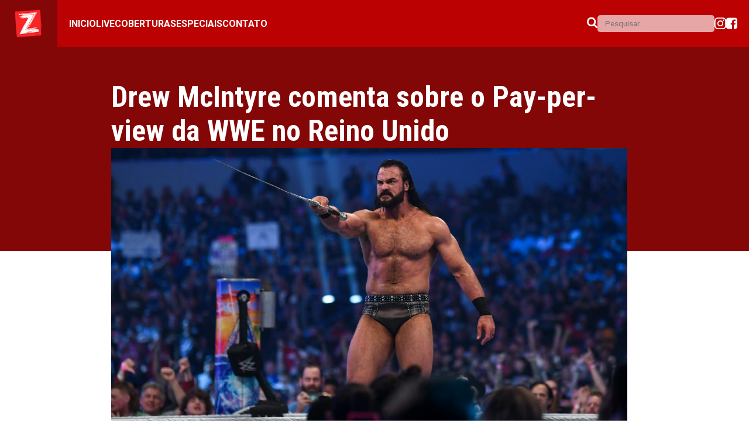

--- FILE ---
content_type: text/html; charset=UTF-8
request_url: https://www.zonadowrestling.com/2022/05/drew-mcintyre-comenta-sobre-o-pay-per.html
body_size: 9935
content:
<!DOCTYPE html>
<html lang='pt-BR' xmlns='http://www.w3.org/1999/xhtml' xmlns:b='http://www.google.com/2005/gml/b' xmlns:data='http://www.google.com/2005/gml/data' xmlns:expr='http://www.google.com/2005/gml/expr'>
<head>
<meta charset='UTF-8'/>
<meta content='IE=edge' http-equiv='X-UA-Compatible'/>
<meta content='width=device-width, initial-scale=1' name='viewport'/>
<title>Drew McIntyre comenta sobre o Pay-per-view da WWE no Reino Unido - Zona WWE | Tudo sobre WWE</title>
<meta content='width=device-width, initial-scale=1.0, user-scalable=no' name='viewport'/>
<meta content='Drew McIntyre comenta sobre o Pay-per-view da WWE no Reino Unido' name='title'/>
<meta content='A   WWE   anunciou no mês passado que iria realizar um evento PPV ao vivo no Principality Stadium em Cardiff, País de Gales, no dia 3 de set...' name='description'/>
<meta content='website' property='og:type'/>
<meta content='https://www.zonadowrestling.com/2022/05/drew-mcintyre-comenta-sobre-o-pay-per.html' property='og:url'/>
<meta content='Drew McIntyre comenta sobre o Pay-per-view da WWE no Reino Unido' property='og:title'/>
<meta content='A   WWE   anunciou no mês passado que iria realizar um evento PPV ao vivo no Principality Stadium em Cardiff, País de Gales, no dia 3 de set...' property='og:description'/>
<meta content='https://blogger.googleusercontent.com/img/b/R29vZ2xl/AVvXsEitXbSiZtvjU93zlBGgOoO0zfi_DICKAYHMpdUMQ6IjbRQlKhZXgE9925alJUHSBMW8XPyF7F3verDmg8TqTN-YeeSY6mnc-toP9FK2BkBekQFC2ihXLt0yBlIk9oqDvUm6zxKq4Qk2oT37RhZhEFfqDSSdvR0IMFB5YQ3y32Fs_rzPs1_FRfRs38hm/s16000/DREW%20MCINTYRE%20MANIA%2038.jpg' property='og:image'/>
<meta content='summary_large_image' property='twitter:card'/>
<meta content='https://www.zonadowrestling.com/2022/05/drew-mcintyre-comenta-sobre-o-pay-per.html' property='twitter:url'/>
<meta content='Drew McIntyre comenta sobre o Pay-per-view da WWE no Reino Unido' property='twitter:title'/>
<meta content='A   WWE   anunciou no mês passado que iria realizar um evento PPV ao vivo no Principality Stadium em Cardiff, País de Gales, no dia 3 de set...' property='twitter:description'/>
<meta content='https://blogger.googleusercontent.com/img/b/R29vZ2xl/AVvXsEitXbSiZtvjU93zlBGgOoO0zfi_DICKAYHMpdUMQ6IjbRQlKhZXgE9925alJUHSBMW8XPyF7F3verDmg8TqTN-YeeSY6mnc-toP9FK2BkBekQFC2ihXLt0yBlIk9oqDvUm6zxKq4Qk2oT37RhZhEFfqDSSdvR0IMFB5YQ3y32Fs_rzPs1_FRfRs38hm/s16000/DREW%20MCINTYRE%20MANIA%2038.jpg' property='twitter:image'/>
<!-- Font -->
<link href='https://fonts.googleapis.com' rel='preconnect'/>
<link crossorigin='' href='https://fonts.gstatic.com' rel='preconnect'/>
<link href='https://fonts.googleapis.com/css2?family=Roboto+Condensed:wght@400;700&family=Roboto:wght@100;300;400;700;900&display=swap' rel='stylesheet'/>
<script src='//code.jquery.com/jquery-2.1.4.min.js'></script>
<style id='page-skin-1' type='text/css'><!--

--></style>
<style>
     /*<![CDATA[*/

		  
        
      :root {
      --align_padding: 20px;
      --main_color: #bb0101;
      --secondary_color:#830707;
      --main_font: "Roboto", sans-serif;
      --secondary_font: "Roboto Condensed", sans-serif;
      }

* {
    margin: 0;
    padding: 0;
    box-sizing: border-box;
}

body {
    font-family: var(--main_font);
    background-color: #222;
	color: #EEE
}

a {
    color: #FFF;
    text-decoration: none;
}

h1, h2, h3, h4, h5, h6 {
	font-family: var(--secondary_font);
}

img {
    display: block;
}

button {
all:unset;
}

.icon {
    display: inline-block;
    width: 1em;
    height: 1em;
    stroke-width: 0;
    stroke: currentColor;
    fill: currentColor;
  }

.icon-search1 {
    width: 0.9287109375em;
}
.icon-facebook-square {
    width: 0.857421875em;
}

.site_align {
    width: 95%;
    max-width: 1200px;
	margin: auto;
	overflow:hidden;
	clear:both;
}


.header {
    width: 100%;
    height: 80px;
    display: flex;
    align-items: center;
    overflow: hidden;
    background-color: var(--main_color);
}

.logo_wrapper {
    background-color: var(--secondary_color);
    padding: 10px 25px;
    flex-shrink: 0;
    height: 100%;
    margin-right: var(--align_padding);
}

.logo_wrapper img, .logo_wrapper h1 {
    height: 100%;
}

.nav_items {
    display: flex;
    gap: 20px;
}

.nav_items li {
    list-style: none;
    text-transform: uppercase;
    font-weight: bold;
}

.nav_right {
    display: flex;
    gap: 8px;
    align-items: center;
    margin-left: auto;
    padding-right: var(--align_padding)
}

.search_form {
    display: flex;
    gap: 5px;
    align-items: center;
}

.search_input {
    border: 0;
    outline: none;
    font-family: var(--main_font);
    background-color: rgb(255 255 255 / 65%);
    padding: 7px 10px;
    display: inline-block;
    width: 200px;
    border-radius: 5px;
}

.nav_right_icon {
    color: #FFF;
}

.search, .social_btns, .social_btns a {
    display: flex;
    align-items: center;
    gap:8px
}

.mask {
    position: fixed;
    background-color: rgb(0 0 0 / 83%);
    top:0;
    left:0;
    bottom:0;
    right:0;
    width: 100%;
    height: 100%;
    visibility: hidden;
    opacity: 0;
}

.mask_active {
    visibility: visible;
    opacity: 1;
}

.nav_mobile {
    width: 300px;
    max-width: 90%;
    height: 100%;
    position: fixed;
    left:0;
    top:0;
    bottom:0;
    background-color: var(--main_color);
    z-index:10;
    padding: 20px;
    display: flex;
    flex-direction: column;
    gap: 25px;
    visibility: hidden;
    left: -999;
}

.nav_mobile_show {
    left: 0;
    visibility: visible;
}

.close_nav_mobile_btn {
    text-align: right;
    font-size: 20px;
margin-bottom: -30px;
}

ul.nav_mobile_items li {
    list-style: none;
    font-weight: bold;
    text-transform: uppercase;
    font-size: 20px
}
ul.nav_mobile_items {
    display: flex;
    flex-direction: column;
    gap: 20px;
}

.nav_mobile_social_btns {
    display: flex;
    align-items: center;
    gap: 6px;
}

.nav_mobile .search_form {
    display: flex;
    flex-flow: column-reverse;
    flex-direction: row-reverse;
    justify-content: flex-end;
    gap: 10px;
    align-items: center;
}

.show_only_in_mobile {
    display: none;
}

.main_wrapper {
    display: flex;
    justify-content: space-between;
margin:50px auto;
}

.main {
    width: 70%;
    overflow: hidden;
flex-shrink: 0;
}

.older-posts-links a {
    color: #787878;
}
.older-posts-links {
    text-align: right;
    font-size: 25px;
    font-style: italic;
    font-weight: bold;
margin-top: 30px;
}

.image-footer {
width: 100%;height:auto;
}

.footer {
	margin-top: 50px;
}

.statusmsg a {
    display: none;
}
.statusmsg {
    margin-bottom: 50px;
}

.sidebar_wrapper {
width: 28%;
    overflow: hidden;
}

div#sidebar {
    display: flex;
    flex-direction: column;
    gap: 30px;
}


.widget h2.title {
    color: #787878;
    font-weight: 600;
    font-style: italic;
    margin-bottom: 15px;
    text-transform: uppercase;
}

@media (max-width: 1024px){
    .hide_in_mobile {
        display: none;
    }

    .show_only_in_mobile {
        display: block;
    }
}
  

	/*]]>*/
   </style>
<style>
            /*<![CDATA[*/
            .posts {
                display: flex;
                flex-direction: column;
                gap: 25px;
            }

            .article {
                display: flex;
                gap: 20px;
            }

            .post_image {
                aspect-ratio: 16/9;
                width: 42%;
                object-fit: cover;
                flex-shrink: 0;
                border-radius: 7px;
                overflow: hidden;
            }

            .post_image img {
                width: 100%;
            }

            .post_content {
                display: flex;
                flex-direction: column;
                gap: 15px;
                padding: 7px 0;
            }

            .post_content p {
                line-height: 23px;
                font-size: 15px;
            }

            .post_content h2 {
                font-size: 26px;
            }

            @media (max-width: 1024px) {
                .main_wrapper {
                    flex-wrap: wrap;
gap: 50px
                }

                .main {
                    width: 100%;
                }

.sidebar_wrapper{
width:100%;
}
            }

            @media (max-width: 600px) {
                .article {
                    flex-wrap: wrap;
                    gap: 7px;
                }

                .post_image {
                    width: 100%;
                }
            }

            /*]]>*/
        </style>
<style>
      /*<![CDATA[*/
.main_wrapper {
max-width: 900px;
}

.main {
	width: 100%;
    position: relative;
z-index:5;
}

.post_title {
	font-size: 50px;
color:#FFF;
}

.post_body img {
max-width: 100%
}

.post_body iframe {
max-width: 100%;
}

.post_body img:first-of-type {
	width: 100%;
height:auto;
}

.post_body {
    font-size: 18px;
    line-height: 29px;
}

div#related-posts > div > div {
    width: 33.3%;
    display: block;
    padding: 0 15px;
}

div#related-posts > div > div:first-of-type {
padding-left:0;
}

div#related-posts > div > div:last-of-type {
padding-right:0;
}

div#related-posts > div {
    display: flex;
}

#related-posts #titles {
    color: #000;
    font-size: 19px;
    font-weight: bold;
    margin-top: 10px;
    line-height: 26px;
}

div#related-posts img {
    aspect-ratio: 16/9;
    object-fit: cover;
    width: 100%;
}

@media (max-width: 600px) {
  div#related-posts > div > div {
		width:100%;padding:0;
 }

div#related-posts a {
width:100%;
}

div#related-posts > div {
    flex-direction: column;
    gap: 20px;
}
}

@media (max-width:1024px){
.post_title {
	font-size: 30px;
}
}


            /*]]>*/
    </style>
<style>
      .background_single_post {
	width: 100%;
          min-height: 350px;
background-color: var(--secondary_color);
position:absolute;
}

body {
	color:#111;
	background:#FFF;
}

      </style>
<link href='https://www.blogger.com/dyn-css/authorization.css?targetBlogID=1146922692872188839&amp;zx=f1142c11-03e4-4b84-a634-c37b7ac46e29' media='none' onload='if(media!=&#39;all&#39;)media=&#39;all&#39;' rel='stylesheet'/><noscript><link href='https://www.blogger.com/dyn-css/authorization.css?targetBlogID=1146922692872188839&amp;zx=f1142c11-03e4-4b84-a634-c37b7ac46e29' rel='stylesheet'/></noscript>
<meta name='google-adsense-platform-account' content='ca-host-pub-1556223355139109'/>
<meta name='google-adsense-platform-domain' content='blogspot.com'/>

<!-- data-ad-client=ca-pub-4110738102426811 -->

</head>
<body>
<div class='mask'></div>
<header class='header'>
<div class='logo_wrapper'>
<h1>
<a href='https://www.zonadowrestling.com/'>
<img alt='Zona WWE' src='https://blogger.googleusercontent.com/img/b/R29vZ2xl/AVvXsEi9mmOg_mVKIXGwOe9zcpT13WkEan6Uo_8bCESL1XEet0DYYdJ3nwq2bPXDnRY7gsQp3Oa0T6bpKeMbzYYGHZNDx_EJiqTxi-CLtTEvpmdYmPDXxjFKl4aCJqFpX-4DvKeWM2eS8etkjbRn2mD0gCeFpwk4GzgzS_2zdTFjTJamggTnI03jKfqvBgNmz-M/s81/z.png'/>
</a>
</h1>
</div>
<nav class='nav hide_in_mobile'>
<ul class='nav_items'>
<li><a href='https://www.zonadowrestling.com/'>Inicio</a></li>
<li><a href="https://www.zonadowrestling.com/p/tv-w24hrs.html">Live</a></li>
<li><a href="https://www.zonadowrestling.com/search/label/Coberturas">Coberturas</a></li>
<li><a href="https://www.zonadowrestling.com/search/label/Pay-Per-Views">Especiais</a></li>
<li><a href='#'>Contato</a></li>
</ul>
</nav>
<div class='open_nav_mobile show_only_in_mobile'>
<svg class='icon icon-bars1 nav_right_icon' style='font-size: 25px;'>
<use xlink:href='#icon-bars1'>
<symbol id='icon-bars1' viewBox='0 0 86 100'>
<path d='M85.714 75v7.143c0 1.953-1.618 3.571-3.571 3.571h-78.571c-1.953 0-3.571-1.618-3.571-3.571v-7.143c0-1.953 1.618-3.571 3.571-3.571h78.571c1.953 0 3.571 1.618 3.571 3.571zM85.714 46.429v7.143c0 1.953-1.618 3.571-3.571 3.571h-78.571c-1.953 0-3.571-1.618-3.571-3.571v-7.143c0-1.953 1.618-3.571 3.571-3.571h78.571c1.953 0 3.571 1.618 3.571 3.571zM85.714 17.857v7.143c0 1.953-1.618 3.571-3.571 3.571h-78.571c-1.953 0-3.571-1.618-3.571-3.571v-7.143c0-1.953 1.618-3.571 3.571-3.571h78.571c1.953 0 3.571 1.618 3.571 3.571z'></path>
</symbol>
</use>
</svg>
</div>
<div class='nav_right'>
<div class='search hide_in_mobile'>
<form action='/search' class='search_form' id='pesquisar' method='get'>
<label>
<button type='submit'>
<svg class='icon icon-search1 nav_right_icon' style='font-size: 20px;cursor:pointer'>
<use xlink:href='#icon-search1'>
<symbol id='icon-search1' viewBox='0 0 93 100'>
<path d='M64.286 46.429c0-13.783-11.217-25-25-25s-25 11.217-25 25 11.217 25 25 25 25-11.217 25-25zM92.857 92.857c0 3.906-3.237 7.143-7.143 7.143-1.897 0-3.739-0.781-5.022-2.121l-19.141-19.085c-6.529 4.52-14.342 6.92-22.266 6.92-21.708 0-39.286-17.578-39.286-39.286s17.578-39.286 39.286-39.286 39.286 17.578 39.286 39.286c0 7.924-2.4 15.737-6.92 22.266l19.141 19.141c1.283 1.283 2.065 3.125 2.065 5.022z'></path>
</symbol>
</use>
</svg>
</button>
</label>
<input autocomplete='off' class='search_input' name='q' placeholder=' Pesquisar... ' size='40' type='text'/>
</form>
</div>
<div class='social_btns'>
<a href='#'>
<svg class='icon icon-instagram nav_right_icon' style='font-size: 20px'>
<use xlink:href='#icon-instagram'>
<symbol id='icon-instagram' viewBox='0 0 100 100'>
<path d='M50 9.004c13.359 0 14.941 0.059 20.195 0.293 4.883 0.215 7.52 1.035 9.277 1.719 2.324 0.898 4.004 1.992 5.742 3.73 1.758 1.758 2.832 3.418 3.75 5.742 0.684 1.758 1.504 4.414 1.719 9.277 0.234 5.273 0.293 6.855 0.293 20.195s-0.059 14.941-0.293 20.195c-0.215 4.883-1.035 7.52-1.719 9.277-0.898 2.324-1.992 4.004-3.73 5.742-1.758 1.758-3.418 2.832-5.742 3.75-1.758 0.684-4.414 1.504-9.277 1.719-5.273 0.234-6.855 0.293-20.195 0.293s-14.941-0.059-20.195-0.293c-4.883-0.215-7.52-1.035-9.277-1.719-2.324-0.898-4.004-1.992-5.742-3.73-1.758-1.758-2.832-3.418-3.75-5.742-0.684-1.758-1.504-4.414-1.719-9.277-0.234-5.273-0.293-6.855-0.293-20.195s0.059-14.941 0.293-20.195c0.215-4.883 1.035-7.52 1.719-9.277 0.898-2.324 1.992-4.004 3.73-5.742 1.758-1.758 3.418-2.832 5.742-3.75 1.758-0.684 4.414-1.504 9.277-1.719 5.254-0.234 6.836-0.293 20.195-0.293zM50 0c-13.574 0-15.273 0.059-20.605 0.293-5.313 0.234-8.965 1.094-12.129 2.324-3.301 1.289-6.094 2.988-8.867 5.781-2.793 2.773-4.492 5.566-5.781 8.848-1.23 3.184-2.090 6.816-2.324 12.129-0.234 5.352-0.293 7.051-0.293 20.625s0.059 15.273 0.293 20.605c0.234 5.313 1.094 8.965 2.324 12.129 1.289 3.301 2.988 6.094 5.781 8.867 2.773 2.773 5.566 4.492 8.848 5.762 3.184 1.23 6.816 2.090 12.129 2.324 5.332 0.234 7.031 0.293 20.605 0.293s15.273-0.059 20.605-0.293c5.313-0.234 8.965-1.094 12.129-2.324 3.281-1.27 6.074-2.988 8.848-5.762s4.492-5.566 5.762-8.848c1.23-3.184 2.090-6.816 2.324-12.129 0.234-5.332 0.293-7.031 0.293-20.605s-0.059-15.273-0.293-20.605c-0.234-5.313-1.094-8.965-2.324-12.129-1.23-3.32-2.93-6.113-5.723-8.887-2.773-2.773-5.566-4.492-8.848-5.762-3.184-1.23-6.816-2.090-12.129-2.324-5.352-0.254-7.051-0.313-20.625-0.313v0z'></path>
<path d='M50 24.316c-14.18 0-25.684 11.504-25.684 25.684s11.504 25.684 25.684 25.684 25.684-11.504 25.684-25.684c0-14.18-11.504-25.684-25.684-25.684zM50 66.66c-9.199 0-16.66-7.461-16.66-16.66s7.461-16.66 16.66-16.66c9.199 0 16.66 7.461 16.66 16.66s-7.461 16.66-16.66 16.66z'></path>
<path d='M82.695 23.301c0 3.312-2.685 5.996-5.996 5.996s-5.996-2.685-5.996-5.996c0-3.312 2.685-5.996 5.996-5.996s5.996 2.685 5.996 5.996z'></path>
</symbol>
</use>
</svg>
</a>
<a href='#'>
<svg class='icon icon-facebook-square nav_right_icon' style='font-size:22px'>
<use xlink:href='#icon-facebook-square'>
<symbol id='icon-facebook-square' viewBox='0 0 86 100'>
<path d='M69.643 7.143c8.873 0 16.071 7.199 16.071 16.071v53.571c0 8.873-7.199 16.071-16.071 16.071h-10.491v-33.203h11.105l1.674-12.946h-12.779v-8.259c0-3.739 1.004-6.25 6.417-6.25l6.808-0.056v-11.551c-1.172-0.167-5.246-0.502-9.933-0.502-9.877 0-16.685 6.027-16.685 17.076v9.542h-11.161v12.946h11.161v33.203h-29.688c-8.873 0-16.071-7.199-16.071-16.071v-53.571c0-8.873 7.199-16.071 16.071-16.071h53.571z'></path>
</symbol>
</use>
</svg>
</a>
</div>
</div>
</header>
<div class='nav_mobile'>
<div class='close_nav_mobile_btn'><svg class='icon icon-cross'><use xlink:href='#icon-cross'><symbol id='icon-cross' viewBox='0 0 100 100'>
<path d='M99.088 80.338c-0-0-0.001-0.001-0.001-0.001l-30.336-30.337 30.336-30.337c0-0 0.001-0.001 0.001-0.001 0.327-0.327 0.563-0.708 0.714-1.115 0.415-1.111 0.178-2.41-0.715-3.304l-14.331-14.331c-0.893-0.893-2.192-1.129-3.304-0.715-0.406 0.151-0.788 0.387-1.115 0.714 0 0-0 0.001-0.001 0.001l-30.337 30.337-30.337-30.337c-0-0-0.001-0.001-0.001-0.001-0.327-0.326-0.708-0.563-1.115-0.714-1.111-0.415-2.41-0.178-3.304 0.715l-14.331 14.331c-0.893 0.893-1.13 2.193-0.715 3.304 0.152 0.406 0.388 0.788 0.714 1.115 0 0 0.001 0.001 0.001 0.001l30.337 30.337-30.337 30.337c-0 0-0.001 0.001-0.001 0.001-0.326 0.327-0.563 0.708-0.714 1.115-0.415 1.111-0.178 2.41 0.715 3.304l14.331 14.331c0.894 0.893 2.193 1.13 3.304 0.715 0.406-0.152 0.788-0.388 1.115-0.714 0-0 0.001-0.001 0.001-0.001l30.337-30.337 30.337 30.337c0 0 0.001 0.001 0.001 0.001 0.327 0.327 0.708 0.563 1.115 0.714 1.111 0.415 2.411 0.178 3.304-0.715l14.331-14.331c0.893-0.893 1.13-2.193 0.715-3.304-0.152-0.406-0.388-0.788-0.714-1.115z'></path>
</symbol></use></svg></div>
<ul class='nav_mobile_items'></ul>
<div class='nav_mobile_search'></div>
<div class='nav_mobile_social_btns'></div>
</div>
<div class='background_single_post'></div>
<div class='site_align main_wrapper'>
<div class='main'>
<div class='section' id='main'><div class='widget Blog' data-version='1' id='Blog1'>
<div class='posts'>
<article class='article'>
<div class='post_content'>
<h1 class='post_title'>
Drew McIntyre comenta sobre o Pay-per-view da WWE no Reino Unido
</h1>
<div class='post_body'>
<p><span style="font-family: helvetica;"></span></p><div class="separator" style="clear: both; text-align: center;"><span style="font-family: helvetica;"><a href="https://blogger.googleusercontent.com/img/b/R29vZ2xl/AVvXsEitXbSiZtvjU93zlBGgOoO0zfi_DICKAYHMpdUMQ6IjbRQlKhZXgE9925alJUHSBMW8XPyF7F3verDmg8TqTN-YeeSY6mnc-toP9FK2BkBekQFC2ihXLt0yBlIk9oqDvUm6zxKq4Qk2oT37RhZhEFfqDSSdvR0IMFB5YQ3y32Fs_rzPs1_FRfRs38hm/s1200/DREW%20MCINTYRE%20MANIA%2038.jpg" imageanchor="1" style="clear: left; float: left; margin-bottom: 1em; margin-right: 1em;"><img border="0" data-original-height="675" data-original-width="1200" src="https://blogger.googleusercontent.com/img/b/R29vZ2xl/AVvXsEitXbSiZtvjU93zlBGgOoO0zfi_DICKAYHMpdUMQ6IjbRQlKhZXgE9925alJUHSBMW8XPyF7F3verDmg8TqTN-YeeSY6mnc-toP9FK2BkBekQFC2ihXLt0yBlIk9oqDvUm6zxKq4Qk2oT37RhZhEFfqDSSdvR0IMFB5YQ3y32Fs_rzPs1_FRfRs38hm/s16000/DREW%20MCINTYRE%20MANIA%2038.jpg" /></a></span></div><span style="font-family: helvetica;"><br /><span style="color: #333333;"><br /></span></span><p></p><p><span style="font-family: helvetica;"><span style="color: #333333;">A</span><span style="color: #333333;">&nbsp;</span>WWE<span style="color: #333333;">&nbsp;</span><span style="color: #333333;">anunciou no mês passado que iria realizar um evento PPV ao vivo no Principality Stadium em Cardiff, País de Gales, no dia 3 de setembro. O nome do evento foi mais tarde revelado como Clash at the Castle.</span></span></p><p style="box-sizing: border-box; color: #333333; margin: 20px 0px; overflow-wrap: break-word; padding: 0px;"><span style="font-family: helvetica;">Drew foi uma das forças por trás da empresa sediar um show especial no Reino Unido após 30 anos. Falando sobre o evento histórico no podcast Eat Sleep Suplex Retweet, McIntyre chamou a decisão da&nbsp;WWE&nbsp;de realizar um show em estádio no Reino Unido de &#8220;um sonho&#8221;.</span></p><p style="box-sizing: border-box; color: #333333; margin: 20px 0px; overflow-wrap: break-word; padding: 0px;"><em style="box-sizing: border-box; margin: 0px; padding: 0px;"><span style="font-family: helvetica;">&#8220;Parece um sonho. É algo que eu tenho falado, como eu tenho certeza que você sabe, há anos e reclamando e delirando sobre isso acontecer.&#8221;</span></em></p><p style="box-sizing: border-box; color: #333333; margin: 20px 0px; overflow-wrap: break-word; padding: 0px;"><span style="font-family: helvetica;">McIntyre acrescentou que continuou pressionando pelo show, o que o levou a conhecer as pessoas responsáveis:</span></p><p style="box-sizing: border-box; color: #333333; margin: 20px 0px; overflow-wrap: break-word; padding: 0px;"><em style="box-sizing: border-box; margin: 0px; padding: 0px;"><span style="font-family: helvetica;">&#8220;Eu continuei fazendo minhas coisas e filmando sobre isso, e então, eventualmente, você tem a chance de conhecer pessoas diretamente envolvidas &#8211; e, novamente, isso é uma possibilidade, realmente uma possibilidade, mas você nunca acredita que vai acontecer até que seja oficial.&#8221;</span></em></p>
</div>
<div>
<script type='text/javascript'>
/*<![CDATA[*/
$(document).ready(function(){var dimension=300;$('#PopularPosts1,#feature_tab,#related-posts').find('img').each(function(n,image){var image=$(image);image.attr({src:image.attr('src').replace(/s72-c/,'s'+dimension)})})});

var defaultnoimage="http://3.bp.blogspot.com/-PpjfsStySz0/UF91FE7rxfI/AAAAAAAACl8/092MmUHSFQ0/s1600/no_image.jpg";var maxresults=3;var splittercolor="#fff";var relatedpoststitle="Veja também:";var relatedTitles=new Array();var relatedTitlesNum=0;var relatedUrls=new Array();var thumburl=new Array();function related_results_labels_thumbs(json){for(var i=0;i<json.feed.entry.length;i++){var entry=json.feed.entry[i];relatedTitles[relatedTitlesNum]=entry.title.$t;try{thumburl[relatedTitlesNum]=entry.media$thumbnail.url}catch(error){s=entry.content.$t;a=s.indexOf("<img");b=s.indexOf("src=\"",a);c=s.indexOf("\"",b+5);d=s.substr(b+5,c-b-5);if((a!=-1)&&(b!=-1)&&(c!=-1)&&(d!="")){thumburl[relatedTitlesNum]=d}else{if(typeof(defaultnoimage)!=='undefined')thumburl[relatedTitlesNum]=defaultnoimage;else thumburl[relatedTitlesNum]="http://3.bp.blogspot.com/-PpjfsStySz0/UF91FE7rxfI/AAAAAAAACl8/092MmUHSFQ0/s1600/no_image.jpg"}}if(relatedTitles[relatedTitlesNum].length>5000)relatedTitles[relatedTitlesNum]=relatedTitles[relatedTitlesNum].substring(0,5000)+"...";for(var k=0;k<entry.link.length;k++){if(entry.link[k].rel=='alternate'){relatedUrls[relatedTitlesNum]=entry.link[k].href;relatedTitlesNum++}}}}function removeRelatedDuplicates_thumbs(){var tmp=new Array(0);var tmp2=new Array(0);var tmp3=new Array(0);for(var i=0;i<relatedUrls.length;i++){if(!contains_thumbs(tmp,relatedUrls[i])){tmp.length+=1;tmp[tmp.length-1]=relatedUrls[i];tmp2.length+=1;tmp3.length+=1;tmp2[tmp2.length-1]=relatedTitles[i];tmp3[tmp3.length-1]=thumburl[i]}}relatedTitles=tmp2;relatedUrls=tmp;thumburl=tmp3}function contains_thumbs(a,e){for(var j=0;j<a.length;j++)if(a[j]==e)return true;return false}function printRelatedLabels_thumbs(current){var splitbarcolor;if(typeof(splittercolor)!=='undefined')splitbarcolor=splittercolor;else splitbarcolor="#DDDDDD";for(var i=0;i<relatedUrls.length;i++){if((relatedUrls[i]==current)||(!relatedTitles[i])){relatedUrls.splice(i,1);relatedTitles.splice(i,1);thumburl.splice(i,1);i--}}var r=Math.floor((relatedTitles.length-1)*Math.random());var i=0;if(relatedTitles.length>0)document.write('<h2 style="color: #787878; font-weight: 600; font-style: italic; margin-bottom: 15px; text-transform: uppercase; margin-top: 30px;">'+relatedpoststitle+'</h2>');document.write('<div style="clear: both;"/>');while(i<relatedTitles.length&&i<15&&i<maxresults){document.write('<div><a style="text-decoration:none;float:left;');if(i!=0)document.write(' '+splitbarcolor+';"');else document.write('"');document.write(' href="'+relatedUrls[r]+'"><img src="'+thumburl[r]+'"/><div id="titles"><div>'+relatedTitles[r]+'</div></div></a></div>');i++;if(r<relatedTitles.length-1){r++}else{r=0}}document.write('</div>');relatedUrls.splice(0,relatedUrls.length);thumburl.splice(0,thumburl.length);relatedTitles.splice(0,relatedTitles.length)}
/*]]>*/
</script>
<div id='related-posts'>
<script src='/feeds/posts/default/-/WWE?alt=json-in-script&callback=related_results_labels_thumbs&max-results=5' type='text/javascript'></script>
<script type='text/javascript'>
removeRelatedDuplicates_thumbs();
printRelatedLabels_thumbs("https://www.zonadowrestling.com/2022/05/drew-mcintyre-comenta-sobre-o-pay-per.html");
</script>
</div>
</div>
</div>
</article>
</div>
</div></div>
</div>
</div>
<script>//<![CDATA[
        document.addEventListener('DOMContentLoaded', function () {
            let nav_items = document.querySelector('.nav_items')
            let search = document.querySelector('.search')
            let social_btns = document.querySelector('.social_btns')
            document.querySelector('.nav_mobile_items').innerHTML = nav_items.innerHTML
            document.querySelector('.nav_mobile_search').innerHTML = search.innerHTML
            document.querySelector('.nav_mobile_social_btns').innerHTML = social_btns.innerHTML
        })

        document.querySelector('.open_nav_mobile').addEventListener('click', function () {
            document.querySelector('.nav_mobile').classList.add('nav_mobile_show')
            document.querySelector('.mask').classList.add('mask_active')
        })

        document.querySelector('.close_nav_mobile_btn').addEventListener('click', function () {
            document.querySelector('.nav_mobile').classList.remove('nav_mobile_show')
            document.querySelector('.mask').classList.remove('mask_active')
        })

        document.querySelector('.mask').addEventListener('click', function () {
            document.querySelector('.nav_mobile').classList.remove('nav_mobile_show')
            document.querySelector('.mask').classList.remove('mask_active')
        })
      //]]>
    </script>
<footer class='footer'>
<!--<img class='image-footer' src='https://blogger.googleusercontent.com/img/b/R29vZ2xl/AVvXsEhUEV9R9LnMXwFuR7qKRWa01Q1mxTi9Ix_Iy23CeVC9ffdFT712_hd0XXHipcZwV2T8-xYRn1AoSmmxmaEb17I37SBFoXF4nGsCvCk0VjoYMxgLKEVvaoIG3Gu3Csk6VYLRI89dY_YZvYU/s0/Rodape_SITE.png'/>-->
<!-- Remove este div de baixo e descomenta a img de cima. Substitui o src da img pelo url da imagem que tu quiser -->
<div style='width:100%;height:300px;background-color:#141414;display:flex;justify-content:center;align-items:center;'><p style='font-size:50px;color:#333'>FOOTER</p></div>
</footer>

<script type="text/javascript" src="https://www.blogger.com/static/v1/widgets/3845888474-widgets.js"></script>
<script type='text/javascript'>
window['__wavt'] = 'AOuZoY5Zfe4H3xgCierOAirv5PFaC7JnTw:1768642869723';_WidgetManager._Init('//www.blogger.com/rearrange?blogID\x3d1146922692872188839','//www.zonadowrestling.com/2022/05/drew-mcintyre-comenta-sobre-o-pay-per.html','1146922692872188839');
_WidgetManager._SetDataContext([{'name': 'blog', 'data': {'blogId': '1146922692872188839', 'title': 'Zona WWE | Tudo sobre WWE', 'url': 'https://www.zonadowrestling.com/2022/05/drew-mcintyre-comenta-sobre-o-pay-per.html', 'canonicalUrl': 'https://www.zonadowrestling.com/2022/05/drew-mcintyre-comenta-sobre-o-pay-per.html', 'homepageUrl': 'https://www.zonadowrestling.com/', 'searchUrl': 'https://www.zonadowrestling.com/search', 'canonicalHomepageUrl': 'https://www.zonadowrestling.com/', 'blogspotFaviconUrl': 'https://www.zonadowrestling.com/favicon.ico', 'bloggerUrl': 'https://www.blogger.com', 'hasCustomDomain': true, 'httpsEnabled': true, 'enabledCommentProfileImages': true, 'gPlusViewType': 'FILTERED_POSTMOD', 'adultContent': false, 'analyticsAccountNumber': '', 'encoding': 'UTF-8', 'locale': 'pt-BR', 'localeUnderscoreDelimited': 'pt_br', 'languageDirection': 'ltr', 'isPrivate': false, 'isMobile': false, 'isMobileRequest': false, 'mobileClass': '', 'isPrivateBlog': false, 'isDynamicViewsAvailable': true, 'feedLinks': '\x3clink rel\x3d\x22alternate\x22 type\x3d\x22application/atom+xml\x22 title\x3d\x22Zona WWE | Tudo sobre WWE - Atom\x22 href\x3d\x22https://www.zonadowrestling.com/feeds/posts/default\x22 /\x3e\n\x3clink rel\x3d\x22alternate\x22 type\x3d\x22application/rss+xml\x22 title\x3d\x22Zona WWE | Tudo sobre WWE - RSS\x22 href\x3d\x22https://www.zonadowrestling.com/feeds/posts/default?alt\x3drss\x22 /\x3e\n\x3clink rel\x3d\x22service.post\x22 type\x3d\x22application/atom+xml\x22 title\x3d\x22Zona WWE | Tudo sobre WWE - Atom\x22 href\x3d\x22https://www.blogger.com/feeds/1146922692872188839/posts/default\x22 /\x3e\n\n\x3clink rel\x3d\x22alternate\x22 type\x3d\x22application/atom+xml\x22 title\x3d\x22Zona WWE | Tudo sobre WWE - Atom\x22 href\x3d\x22https://www.zonadowrestling.com/feeds/3504605545327976034/comments/default\x22 /\x3e\n', 'meTag': '', 'adsenseClientId': 'ca-pub-4110738102426811', 'adsenseHostId': 'ca-host-pub-1556223355139109', 'adsenseHasAds': false, 'adsenseAutoAds': false, 'boqCommentIframeForm': true, 'loginRedirectParam': '', 'isGoogleEverywhereLinkTooltipEnabled': true, 'view': '', 'dynamicViewsCommentsSrc': '//www.blogblog.com/dynamicviews/4224c15c4e7c9321/js/comments.js', 'dynamicViewsScriptSrc': '//www.blogblog.com/dynamicviews/2dfa401275732ff9', 'plusOneApiSrc': 'https://apis.google.com/js/platform.js', 'disableGComments': true, 'interstitialAccepted': false, 'sharing': {'platforms': [{'name': 'Gerar link', 'key': 'link', 'shareMessage': 'Gerar link', 'target': ''}, {'name': 'Facebook', 'key': 'facebook', 'shareMessage': 'Compartilhar no Facebook', 'target': 'facebook'}, {'name': 'Postar no blog!', 'key': 'blogThis', 'shareMessage': 'Postar no blog!', 'target': 'blog'}, {'name': 'X', 'key': 'twitter', 'shareMessage': 'Compartilhar no X', 'target': 'twitter'}, {'name': 'Pinterest', 'key': 'pinterest', 'shareMessage': 'Compartilhar no Pinterest', 'target': 'pinterest'}, {'name': 'E-mail', 'key': 'email', 'shareMessage': 'E-mail', 'target': 'email'}], 'disableGooglePlus': true, 'googlePlusShareButtonWidth': 0, 'googlePlusBootstrap': '\x3cscript type\x3d\x22text/javascript\x22\x3ewindow.___gcfg \x3d {\x27lang\x27: \x27pt_BR\x27};\x3c/script\x3e'}, 'hasCustomJumpLinkMessage': false, 'jumpLinkMessage': 'Leia mais', 'pageType': 'item', 'postId': '3504605545327976034', 'postImageThumbnailUrl': 'https://blogger.googleusercontent.com/img/b/R29vZ2xl/AVvXsEitXbSiZtvjU93zlBGgOoO0zfi_DICKAYHMpdUMQ6IjbRQlKhZXgE9925alJUHSBMW8XPyF7F3verDmg8TqTN-YeeSY6mnc-toP9FK2BkBekQFC2ihXLt0yBlIk9oqDvUm6zxKq4Qk2oT37RhZhEFfqDSSdvR0IMFB5YQ3y32Fs_rzPs1_FRfRs38hm/s72-c/DREW%20MCINTYRE%20MANIA%2038.jpg', 'postImageUrl': 'https://blogger.googleusercontent.com/img/b/R29vZ2xl/AVvXsEitXbSiZtvjU93zlBGgOoO0zfi_DICKAYHMpdUMQ6IjbRQlKhZXgE9925alJUHSBMW8XPyF7F3verDmg8TqTN-YeeSY6mnc-toP9FK2BkBekQFC2ihXLt0yBlIk9oqDvUm6zxKq4Qk2oT37RhZhEFfqDSSdvR0IMFB5YQ3y32Fs_rzPs1_FRfRs38hm/s16000/DREW%20MCINTYRE%20MANIA%2038.jpg', 'pageName': 'Drew McIntyre comenta sobre o Pay-per-view da WWE no Reino Unido', 'pageTitle': 'Zona WWE | Tudo sobre WWE: Drew McIntyre comenta sobre o Pay-per-view da WWE no Reino Unido'}}, {'name': 'features', 'data': {}}, {'name': 'messages', 'data': {'edit': 'Editar', 'linkCopiedToClipboard': 'Link copiado para a \xe1rea de transfer\xeancia.', 'ok': 'Ok', 'postLink': 'Link da postagem'}}, {'name': 'template', 'data': {'name': 'custom', 'localizedName': 'Personalizar', 'isResponsive': false, 'isAlternateRendering': false, 'isCustom': true}}, {'name': 'view', 'data': {'classic': {'name': 'classic', 'url': '?view\x3dclassic'}, 'flipcard': {'name': 'flipcard', 'url': '?view\x3dflipcard'}, 'magazine': {'name': 'magazine', 'url': '?view\x3dmagazine'}, 'mosaic': {'name': 'mosaic', 'url': '?view\x3dmosaic'}, 'sidebar': {'name': 'sidebar', 'url': '?view\x3dsidebar'}, 'snapshot': {'name': 'snapshot', 'url': '?view\x3dsnapshot'}, 'timeslide': {'name': 'timeslide', 'url': '?view\x3dtimeslide'}, 'isMobile': false, 'title': 'Drew McIntyre comenta sobre o Pay-per-view da WWE no Reino Unido', 'description': 'A \xa0 WWE \xa0 anunciou no m\xeas passado que iria realizar um evento PPV ao vivo no Principality Stadium em Cardiff, Pa\xeds de Gales, no dia 3 de set...', 'featuredImage': 'https://blogger.googleusercontent.com/img/b/R29vZ2xl/AVvXsEitXbSiZtvjU93zlBGgOoO0zfi_DICKAYHMpdUMQ6IjbRQlKhZXgE9925alJUHSBMW8XPyF7F3verDmg8TqTN-YeeSY6mnc-toP9FK2BkBekQFC2ihXLt0yBlIk9oqDvUm6zxKq4Qk2oT37RhZhEFfqDSSdvR0IMFB5YQ3y32Fs_rzPs1_FRfRs38hm/s16000/DREW%20MCINTYRE%20MANIA%2038.jpg', 'url': 'https://www.zonadowrestling.com/2022/05/drew-mcintyre-comenta-sobre-o-pay-per.html', 'type': 'item', 'isSingleItem': true, 'isMultipleItems': false, 'isError': false, 'isPage': false, 'isPost': true, 'isHomepage': false, 'isArchive': false, 'isLabelSearch': false, 'postId': 3504605545327976034}}]);
_WidgetManager._RegisterWidget('_BlogView', new _WidgetInfo('Blog1', 'main', document.getElementById('Blog1'), {'cmtInteractionsEnabled': false, 'lightboxEnabled': true, 'lightboxModuleUrl': 'https://www.blogger.com/static/v1/jsbin/1945241621-lbx__pt_br.js', 'lightboxCssUrl': 'https://www.blogger.com/static/v1/v-css/828616780-lightbox_bundle.css'}, 'displayModeFull'));
_WidgetManager._RegisterWidget('_HTMLView', new _WidgetInfo('HTML1', 'sidebar', document.getElementById('HTML1'), {}, 'displayModeFull'));
_WidgetManager._RegisterWidget('_HTMLView', new _WidgetInfo('HTML2', 'sidebar', document.getElementById('HTML2'), {}, 'displayModeFull'));
</script>
<script defer src="https://static.cloudflareinsights.com/beacon.min.js/vcd15cbe7772f49c399c6a5babf22c1241717689176015" integrity="sha512-ZpsOmlRQV6y907TI0dKBHq9Md29nnaEIPlkf84rnaERnq6zvWvPUqr2ft8M1aS28oN72PdrCzSjY4U6VaAw1EQ==" data-cf-beacon='{"version":"2024.11.0","token":"e2dd653165bc4fb2b241df198daa91bf","r":1,"server_timing":{"name":{"cfCacheStatus":true,"cfEdge":true,"cfExtPri":true,"cfL4":true,"cfOrigin":true,"cfSpeedBrain":true},"location_startswith":null}}' crossorigin="anonymous"></script>
</body>
</html>

--- FILE ---
content_type: text/javascript; charset=UTF-8
request_url: https://www.zonadowrestling.com/feeds/posts/default/-/WWE?alt=json-in-script&callback=related_results_labels_thumbs&max-results=5
body_size: 5868
content:
// API callback
related_results_labels_thumbs({"version":"1.0","encoding":"UTF-8","feed":{"xmlns":"http://www.w3.org/2005/Atom","xmlns$openSearch":"http://a9.com/-/spec/opensearchrss/1.0/","xmlns$blogger":"http://schemas.google.com/blogger/2008","xmlns$georss":"http://www.georss.org/georss","xmlns$gd":"http://schemas.google.com/g/2005","xmlns$thr":"http://purl.org/syndication/thread/1.0","id":{"$t":"tag:blogger.com,1999:blog-1146922692872188839"},"updated":{"$t":"2026-01-16T14:11:35.846-03:00"},"category":[{"term":"WWE"},{"term":"Coberturas"},{"term":"NXT"},{"term":"Raw"},{"term":"Smack Down"},{"term":"Destaques"},{"term":"SummerSlam"},{"term":"Pay-Per-Views"},{"term":"WrestleMania 36"},{"term":"WrestleMania 35"},{"term":"Wrestlemania 33"},{"term":"WrestleMania 34"},{"term":"WrestleMania 37"},{"term":"Destaque-PPV"},{"term":"Shows"},{"term":"WrestleMania 40"},{"term":"WrestleMania 41"},{"term":"WrestleMania 39"},{"term":"Royal Rumble"},{"term":"WrestleMania 38"},{"term":"Elimination Chamber"},{"term":"WWE2K20"},{"term":"WWE 205 Live"},{"term":"WWE2K19"},{"term":"Notícias"},{"term":"SurvivorSeries"},{"term":"Editorial"},{"term":"WWE2K18"},{"term":"Clash At The Castle"},{"term":"WrestleMania 42"},{"term":"Brock Lesnar"},{"term":"Vale a pena Relembrar"},{"term":"WrestleMania 43"},{"term":"Payback"},{"term":"Wrestlemania XXXI"},{"term":"Backlash"},{"term":"Hall of Fame"},{"term":"King Of The Ring"},{"term":"Money In The Bank"},{"term":"Extreme Rules"},{"term":"Goldberg"},{"term":"MITB"},{"term":"W"},{"term":"WWE 2K15"}],"title":{"type":"text","$t":"Zona WWE | Tudo sobre WWE"},"subtitle":{"type":"html","$t":""},"link":[{"rel":"http://schemas.google.com/g/2005#feed","type":"application/atom+xml","href":"https:\/\/www.zonadowrestling.com\/feeds\/posts\/default"},{"rel":"self","type":"application/atom+xml","href":"https:\/\/www.blogger.com\/feeds\/1146922692872188839\/posts\/default\/-\/WWE?alt=json-in-script\u0026max-results=5"},{"rel":"alternate","type":"text/html","href":"https:\/\/www.zonadowrestling.com\/search\/label\/WWE"},{"rel":"hub","href":"http://pubsubhubbub.appspot.com/"},{"rel":"next","type":"application/atom+xml","href":"https:\/\/www.blogger.com\/feeds\/1146922692872188839\/posts\/default\/-\/WWE\/-\/WWE?alt=json-in-script\u0026start-index=6\u0026max-results=5"}],"author":[{"name":{"$t":"Admin"},"uri":{"$t":"http:\/\/www.blogger.com\/profile\/17061742027808011991"},"email":{"$t":"noreply@blogger.com"},"gd$image":{"rel":"http://schemas.google.com/g/2005#thumbnail","width":"16","height":"16","src":"https:\/\/img1.blogblog.com\/img\/b16-rounded.gif"}}],"generator":{"version":"7.00","uri":"http://www.blogger.com","$t":"Blogger"},"openSearch$totalResults":{"$t":"8383"},"openSearch$startIndex":{"$t":"1"},"openSearch$itemsPerPage":{"$t":"5"},"entry":[{"id":{"$t":"tag:blogger.com,1999:blog-1146922692872188839.post-8947223836268171237"},"published":{"$t":"2026-01-16T14:09:09.019-03:00"},"updated":{"$t":"2026-01-16T14:11:35.613-03:00"},"category":[{"scheme":"http://www.blogger.com/atom/ns#","term":"WWE"}],"title":{"type":"text","$t":"WWE 2K26 deve ter Showcase Mode  dedicado à carreira de CM Punk"},"content":{"type":"html","$t":"\u003Cp\u003E\u003C\/p\u003E\u003Cdiv class=\"separator\" style=\"clear: both; text-align: center;\"\u003E\u003Ca href=\"https:\/\/blogger.googleusercontent.com\/img\/b\/R29vZ2xl\/AVvXsEjmgMvJpio80pvfRm-k8pc5MMLiNAh8zgofXI_Did_56TSgvyZt-pFvetffKQlsZ0hoC5mImYO77v3XoEoriJTlYuKw4jk5BMm6Ql9sCipDRB1hsZVUkRorQxxCn_PPP7JtxuhUoqBJgI9NEvX8A6EPwzYlKKO8dypjeZPqEf9hpnMIHpLFEBi4mdPScsc\/s1920\/cm-punk-whc.webp\" imageanchor=\"1\" style=\"margin-left: 1em; margin-right: 1em;\"\u003E\u003Cimg border=\"0\" data-original-height=\"1080\" data-original-width=\"1920\" height=\"360\" src=\"https:\/\/blogger.googleusercontent.com\/img\/b\/R29vZ2xl\/AVvXsEjmgMvJpio80pvfRm-k8pc5MMLiNAh8zgofXI_Did_56TSgvyZt-pFvetffKQlsZ0hoC5mImYO77v3XoEoriJTlYuKw4jk5BMm6Ql9sCipDRB1hsZVUkRorQxxCn_PPP7JtxuhUoqBJgI9NEvX8A6EPwzYlKKO8dypjeZPqEf9hpnMIHpLFEBi4mdPScsc\/w640-h360\/cm-punk-whc.webp\" width=\"640\" \/\u003E\u003C\/a\u003E\u003C\/div\u003E\u003Cbr \/\u003E\u003Cspan style=\"font-family: helvetica;\"\u003E\u003Cbr \/\u003E\u003C\/span\u003E\u003Cp\u003E\u003C\/p\u003E\u003Cp\u003E\u003Cspan style=\"font-family: helvetica;\"\u003EDe acordo com informações divulgadas pelo site Insider Gaming, o modo Showcase do jogo WWE 2K26 será dedicado a CM Punk. O conteúdo terá narração do próprio lutador e será dividido em três etapas.\u003C\/span\u003E\u003C\/p\u003E\u003Cp\u003E\u003Cspan style=\"font-family: helvetica;\"\u003E\u003Cbr \/\u003E\u003C\/span\u003E\u003C\/p\u003E\n\u003Cp data-end=\"556\" data-start=\"300\"\u003E\u003Cspan style=\"font-family: helvetica;\"\u003ENa primeira parte, os jogadores poderão reviver combates marcantes da trajetória de Punk na WWE, acompanhando momentos importantes do período em que ele ganhou destaque na empresa. As lutas fazem parte de uma linha do tempo jogável baseada em sua carreira.\u003C\/span\u003E\u003C\/p\u003E\u003Cp data-end=\"556\" data-start=\"300\"\u003E\u003Cspan style=\"font-family: helvetica;\"\u003E\u003Cbr \/\u003E\u003C\/span\u003E\u003C\/p\u003E\n\u003Cp data-end=\"791\" data-start=\"558\"\u003E\u003Cspan style=\"font-family: helvetica;\"\u003EO modo também incluirá cenários alternativos, imaginando como seria o percurso de CM Punk caso ele não tivesse deixado a WWE em 2014. Além disso, estão previstas lutas inéditas contra adversários que ele nunca enfrentou oficialmente.\u003C\/span\u003E\u003C\/p\u003E\u003Cp data-end=\"791\" data-start=\"558\"\u003E\u003Cspan style=\"font-family: helvetica;\"\u003E\u003Cbr \/\u003E\u003C\/span\u003E\u003C\/p\u003E\n\u003Cp data-end=\"963\" data-start=\"793\"\u003E\u003Cspan style=\"font-family: helvetica;\"\u003EA expectativa é que o jogo seja apresentado em breve, com possibilidade de anúncio durante o Royal Rumble, aproveitando o atual destaque de CM Punk na programação da WWE.\u003C\/span\u003E\u003C\/p\u003E"},"link":[{"rel":"replies","type":"application/atom+xml","href":"https:\/\/www.zonadowrestling.com\/feeds\/8947223836268171237\/comments\/default","title":"Postar comentários"},{"rel":"replies","type":"text/html","href":"https:\/\/www.zonadowrestling.com\/2026\/01\/wwe-2k26-deve-ter-showcase-mode.html#comment-form","title":"0 Comentários"},{"rel":"edit","type":"application/atom+xml","href":"https:\/\/www.blogger.com\/feeds\/1146922692872188839\/posts\/default\/8947223836268171237"},{"rel":"self","type":"application/atom+xml","href":"https:\/\/www.blogger.com\/feeds\/1146922692872188839\/posts\/default\/8947223836268171237"},{"rel":"alternate","type":"text/html","href":"https:\/\/www.zonadowrestling.com\/2026\/01\/wwe-2k26-deve-ter-showcase-mode.html","title":"WWE 2K26 deve ter Showcase Mode  dedicado à carreira de CM Punk"}],"author":[{"name":{"$t":"Admin"},"uri":{"$t":"http:\/\/www.blogger.com\/profile\/17061742027808011991"},"email":{"$t":"noreply@blogger.com"},"gd$image":{"rel":"http://schemas.google.com/g/2005#thumbnail","width":"16","height":"16","src":"https:\/\/img1.blogblog.com\/img\/b16-rounded.gif"}}],"media$thumbnail":{"xmlns$media":"http://search.yahoo.com/mrss/","url":"https:\/\/blogger.googleusercontent.com\/img\/b\/R29vZ2xl\/AVvXsEjmgMvJpio80pvfRm-k8pc5MMLiNAh8zgofXI_Did_56TSgvyZt-pFvetffKQlsZ0hoC5mImYO77v3XoEoriJTlYuKw4jk5BMm6Ql9sCipDRB1hsZVUkRorQxxCn_PPP7JtxuhUoqBJgI9NEvX8A6EPwzYlKKO8dypjeZPqEf9hpnMIHpLFEBi4mdPScsc\/s72-w640-h360-c\/cm-punk-whc.webp","height":"72","width":"72"},"thr$total":{"$t":"0"}},{"id":{"$t":"tag:blogger.com,1999:blog-1146922692872188839.post-8381272015379614757"},"published":{"$t":"2026-01-14T20:53:00.001-03:00"},"updated":{"$t":"2026-01-14T20:53:57.208-03:00"},"category":[{"scheme":"http://www.blogger.com/atom/ns#","term":"Royal Rumble"},{"scheme":"http://www.blogger.com/atom/ns#","term":"WWE"}],"title":{"type":"text","$t":"WWE nega adiamento do  Royal Rumble 2026 na Arábia  Saudita"},"content":{"type":"html","$t":"\u003Ca href=\"https:\/\/blogger.googleusercontent.com\/img\/b\/R29vZ2xl\/AVvXsEjWig1GtZBT3XwQEcNxxbuMFv-1V6GpewyRFhvbHdEQ67eah_95FRKjB5uS6WFRFmFJLQZhhjYOfzUpOZyEo-Dpn4SKQ18c51lbBrp76mtwPGgog3sw5gxDU_9IYNrH3EFyE1ghyPZMZR22HTPtXqAjRoy6zA7YlDGzyPYMNfPi9ek5Ly7mWbjINOUeVZw\/s640\/royal-rumble.webp\" style=\"background-color: white; box-sizing: border-box; color: white; font-family: Roboto, sans-serif; font-size: 18px; margin: 0px 1em; padding: 0px; text-align: center; text-decoration-line: none;\"\u003E\u003Cimg border=\"0\" data-original-height=\"360\" data-original-width=\"640\" src=\"https:\/\/blogger.googleusercontent.com\/img\/b\/R29vZ2xl\/AVvXsEjWig1GtZBT3XwQEcNxxbuMFv-1V6GpewyRFhvbHdEQ67eah_95FRKjB5uS6WFRFmFJLQZhhjYOfzUpOZyEo-Dpn4SKQ18c51lbBrp76mtwPGgog3sw5gxDU_9IYNrH3EFyE1ghyPZMZR22HTPtXqAjRoy6zA7YlDGzyPYMNfPi9ek5Ly7mWbjINOUeVZw\/s16000\/royal-rumble.webp\" style=\"box-sizing: border-box; display: block; height: auto; margin: 0px; max-width: 100%; padding: 0px; width: 900px;\" \/\u003E\u003C\/a\u003E\u003Cp\u003E\u003Cspan style=\"font-family: helvetica;\"\u003E\u0026nbsp;\u003C\/span\u003E\u003C\/p\u003E\u003Cp\u003E\u003Cspan style=\"font-family: helvetica;\"\u003E\u003Cspan style=\"background-color: white; color: #0c1014; font-size: 14px;\"\u003E\u003Cbr \/\u003E\u003C\/span\u003E\u003C\/span\u003E\u003C\/p\u003E\u003Cp\u003E\u003Cspan style=\"font-family: helvetica;\"\u003E\u003Cspan style=\"background-color: white; color: #0c1014; font-size: 14px;\"\u003EA WWE atualizou as informações sobre o local que vai receber o Royal Rumble 2026 na Arábia Saudita, após a circulação de rumores sobre um possível adiamento do evento. A edição será histórica, pois marcará a primeira vez que um dos quatro principais premium live events da empresa acontecerá fora da América do Norte.\u003C\/span\u003E\u003C\/span\u003E\u003C\/p\u003E\u003Cspan style=\"font-family: helvetica;\"\u003E\u003Cbr style=\"background-color: white; color: #0c1014; font-size: 14px;\" \/\u003E\u003Cspan style=\"background-color: white; color: #0c1014; font-size: 14px;\"\u003EDe acordo com um relatório do PWInsider, o estádio está em fase final de obras e deve ser entregue dentro do prazo previsto para receber o evento. A publicação informou ainda que não e\u003C\/span\u003E\u003C\/span\u003E\u003Cspan style=\"background-color: white; color: #0c1014; font-family: helvetica; font-size: 14px;\"\u003Existe qualquer plano de adiamento por parte da WWE e que os preparativos seguem conforme o cronograma.\u003C\/span\u003E\u003Cdiv\u003E\u003Cspan style=\"color: #0c1014; font-family: helvetica;\"\u003E\u003Cspan style=\"font-size: 14px;\"\u003E\u003Cbr \/\u003E\u003C\/span\u003E\u003C\/span\u003E\u003Cdiv\u003E\u003Cspan style=\"font-family: helvetica;\"\u003E\u003Cbr style=\"background-color: white; color: #0c1014; font-size: 14px;\" \/\u003E\u003Cspan style=\"background-color: white; color: #0c1014; font-size: 14px;\"\u003EAs informações do relatório contradizem os rumores que circularam recentemente. Não há anúncio oficial da WWE sobre reagendamento, e os parceiros de transmissão mantêm a programação original. O Royal Rumble segue marcado para às 16h no horário de Brasília, com previsão de encerramento por volta das 20h.\u003C\/span\u003E\u003C\/span\u003E\u003Cdiv\u003E\u003Cspan style=\"font-family: helvetica;\"\u003E\u003Cbr style=\"background-color: white; color: #0c1014; font-size: 14px;\" \/\u003E\u003Cbr style=\"background-color: white; color: #0c1014; font-size: 14px;\" \/\u003E\u003Cspan style=\"background-color: white; color: #0c1014; font-size: 14px;\"\u003ENas últimas semanas, a WWE também aumentou sua presença na Arábia Saudita. Integrantes do elenco estiveram em Riyadh como parte das ações de divulgação do evento, indicando que a empresa mantém o compromisso com a data anunciada.\u003C\/span\u003E\u003C\/span\u003E\u003C\/div\u003E\u003C\/div\u003E\u003C\/div\u003E"},"link":[{"rel":"replies","type":"application/atom+xml","href":"https:\/\/www.zonadowrestling.com\/feeds\/8381272015379614757\/comments\/default","title":"Postar comentários"},{"rel":"replies","type":"text/html","href":"https:\/\/www.zonadowrestling.com\/2026\/01\/wwe-nega-adiamento-do-royal-rumble-2026.html#comment-form","title":"0 Comentários"},{"rel":"edit","type":"application/atom+xml","href":"https:\/\/www.blogger.com\/feeds\/1146922692872188839\/posts\/default\/8381272015379614757"},{"rel":"self","type":"application/atom+xml","href":"https:\/\/www.blogger.com\/feeds\/1146922692872188839\/posts\/default\/8381272015379614757"},{"rel":"alternate","type":"text/html","href":"https:\/\/www.zonadowrestling.com\/2026\/01\/wwe-nega-adiamento-do-royal-rumble-2026.html","title":"WWE nega adiamento do  Royal Rumble 2026 na Arábia  Saudita"}],"author":[{"name":{"$t":"Admin"},"uri":{"$t":"http:\/\/www.blogger.com\/profile\/17061742027808011991"},"email":{"$t":"noreply@blogger.com"},"gd$image":{"rel":"http://schemas.google.com/g/2005#thumbnail","width":"16","height":"16","src":"https:\/\/img1.blogblog.com\/img\/b16-rounded.gif"}}],"media$thumbnail":{"xmlns$media":"http://search.yahoo.com/mrss/","url":"https:\/\/blogger.googleusercontent.com\/img\/b\/R29vZ2xl\/AVvXsEjWig1GtZBT3XwQEcNxxbuMFv-1V6GpewyRFhvbHdEQ67eah_95FRKjB5uS6WFRFmFJLQZhhjYOfzUpOZyEo-Dpn4SKQ18c51lbBrp76mtwPGgog3sw5gxDU_9IYNrH3EFyE1ghyPZMZR22HTPtXqAjRoy6zA7YlDGzyPYMNfPi9ek5Ly7mWbjINOUeVZw\/s72-c\/royal-rumble.webp","height":"72","width":"72"},"thr$total":{"$t":"0"}},{"id":{"$t":"tag:blogger.com,1999:blog-1146922692872188839.post-6195922091082127867"},"published":{"$t":"2026-01-14T20:49:32.790-03:00"},"updated":{"$t":"2026-01-14T20:54:18.364-03:00"},"category":[{"scheme":"http://www.blogger.com/atom/ns#","term":"Destaques"},{"scheme":"http://www.blogger.com/atom/ns#","term":"WrestleMania 42"},{"scheme":"http://www.blogger.com/atom/ns#","term":"WWE"}],"title":{"type":"text","$t":"Bastidores indicam planos maiores  por trás do título de Drew McIntyre"},"content":{"type":"html","$t":"\u003Cp\u003E\u003Cspan style=\"font-family: helvetica;\"\u003E\u0026nbsp;\u003C\/span\u003E\u003Ca href=\"https:\/\/blogger.googleusercontent.com\/img\/b\/R29vZ2xl\/AVvXsEhzau1QfQuYBqGkJx6tDlwCL7EPCW5APqGOJ9boDoZRcPYqsjYi21khtXSEpB1ox88y0Uq0_oTuuDd0iavgGkdhLdBt4YD6uE8nFP70Dy6MOcJlFK6w9TsKGLgNC7tbrxQ-4SujpLiQ3-kxtUqsrcmTw1FyW8GgnaGsQDAG3crG2Qy5cB2JMLPq_-xhGEY\/s960\/20260109_SD_Final.jpg\" style=\"margin-left: 1em; margin-right: 1em; text-align: center;\"\u003E\u003Cimg border=\"0\" data-original-height=\"540\" data-original-width=\"960\" src=\"https:\/\/blogger.googleusercontent.com\/img\/b\/R29vZ2xl\/AVvXsEhzau1QfQuYBqGkJx6tDlwCL7EPCW5APqGOJ9boDoZRcPYqsjYi21khtXSEpB1ox88y0Uq0_oTuuDd0iavgGkdhLdBt4YD6uE8nFP70Dy6MOcJlFK6w9TsKGLgNC7tbrxQ-4SujpLiQ3-kxtUqsrcmTw1FyW8GgnaGsQDAG3crG2Qy5cB2JMLPq_-xhGEY\/s16000\/20260109_SD_Final.jpg\" \/\u003E\u003C\/a\u003E\u003C\/p\u003E\u003Cp\u003E\u003Cspan style=\"font-family: helvetica;\"\u003E\u003Cbr \/\u003E\u003C\/span\u003E\u003C\/p\u003E\u003Cp\u003E\u003Cspan style=\"font-family: helvetica;\"\u003EA conquista de Drew McIntyre do Undisputed WWE Championship no SmackDown de 9 de janeiro de 2026 vai além de uma simples mudança de título. O escocês venceu Cody Rhodes em uma Three Stages of Hell Match, em um combate marcado por interferência e decisões criativas tomadas poucos dias antes do show.\u003C\/span\u003E\u003C\/p\u003E\u003Cp\u003E\u003Cspan style=\"font-family: helvetica;\"\u003E\u003Cbr \/\u003E\u003C\/span\u003E\u003C\/p\u003E\u003Cp\u003E\u003Cspan style=\"font-family: helvetica;\"\u003E\u003Cbr \/\u003E\u003C\/span\u003E\u003C\/p\u003E\n\u003Cp data-end=\"673\" data-start=\"301\"\u003E\u003Cspan style=\"font-family: helvetica;\"\u003EDurante a luta, Jacob Fatu retornou de lesão e atacou os dois competidores, causando confusão no ringue. A interferência permitiu que McIntyre escapasse da estrutura de aço e garantisse a vitória, encerrando o reinado de Cody Rhodes de forma controversa. A decisão pelo título foi definida internamente no dia 7 de janeiro, apenas dois dias antes da exibição do SmackDown.\u003C\/span\u003E\u003C\/p\u003E\u003Cp data-end=\"673\" data-start=\"301\"\u003E\u003Cspan style=\"font-family: helvetica;\"\u003E\u003Cbr \/\u003E\u003C\/span\u003E\u003C\/p\u003E\u003Cp data-end=\"673\" data-start=\"301\"\u003E\u003Cspan style=\"font-family: helvetica;\"\u003E\u003Cbr \/\u003E\u003C\/span\u003E\u003C\/p\u003E\n\u003Cp data-end=\"1051\" data-start=\"675\"\u003E\u003Cspan style=\"font-family: helvetica;\"\u003EA mudança alterou os planos da WWE para a WrestleMania 42, que será realizada em Las Vegas. Antes disso, havia expectativa de um terceiro confronto entre Cody Rhodes e Roman Reigns, rivalidade retomada no Survivor Series: WarGames em novembro de 2025. Após a vitória de McIntyre, Dave Meltzer, do Wrestling Observer, afirmou que esse combate “provavelmente não vai acontecer”.\u003C\/span\u003E\u003C\/p\u003E\u003Cp data-end=\"1051\" data-start=\"675\"\u003E\u003Cspan style=\"font-family: helvetica;\"\u003E\u003Cbr \/\u003E\u003C\/span\u003E\u003C\/p\u003E\u003Cp data-end=\"1051\" data-start=\"675\"\u003E\u003Cspan style=\"font-family: helvetica;\"\u003E\u003Cbr \/\u003E\u003C\/span\u003E\u003C\/p\u003E\n\u003Cp data-end=\"1424\" data-is-last-node=\"\" data-is-only-node=\"\" data-start=\"1053\"\u003E\u003Cspan style=\"font-family: helvetica;\"\u003ESegundo informações do Self Made Pro, a conquista de McIntyre faz parte de uma estratégia maior nos bastidores, chamada internamente de “o jogo de Roman Reigns”. De acordo com a fonte, a recente movimentação criativa, incluindo a derrota de Rhodes e o retorno de Jacob Fatu, integra um plano de longo prazo que envolve a cena de títulos e o caminho até a WrestleMania 42.\u003C\/span\u003E\u003C\/p\u003E"},"link":[{"rel":"replies","type":"application/atom+xml","href":"https:\/\/www.zonadowrestling.com\/feeds\/6195922091082127867\/comments\/default","title":"Postar comentários"},{"rel":"replies","type":"text/html","href":"https:\/\/www.zonadowrestling.com\/2026\/01\/bastidores-indicam-planos-maiores-por.html#comment-form","title":"0 Comentários"},{"rel":"edit","type":"application/atom+xml","href":"https:\/\/www.blogger.com\/feeds\/1146922692872188839\/posts\/default\/6195922091082127867"},{"rel":"self","type":"application/atom+xml","href":"https:\/\/www.blogger.com\/feeds\/1146922692872188839\/posts\/default\/6195922091082127867"},{"rel":"alternate","type":"text/html","href":"https:\/\/www.zonadowrestling.com\/2026\/01\/bastidores-indicam-planos-maiores-por.html","title":"Bastidores indicam planos maiores  por trás do título de Drew McIntyre"}],"author":[{"name":{"$t":"Admin"},"uri":{"$t":"http:\/\/www.blogger.com\/profile\/17061742027808011991"},"email":{"$t":"noreply@blogger.com"},"gd$image":{"rel":"http://schemas.google.com/g/2005#thumbnail","width":"16","height":"16","src":"https:\/\/img1.blogblog.com\/img\/b16-rounded.gif"}}],"media$thumbnail":{"xmlns$media":"http://search.yahoo.com/mrss/","url":"https:\/\/blogger.googleusercontent.com\/img\/b\/R29vZ2xl\/AVvXsEhzau1QfQuYBqGkJx6tDlwCL7EPCW5APqGOJ9boDoZRcPYqsjYi21khtXSEpB1ox88y0Uq0_oTuuDd0iavgGkdhLdBt4YD6uE8nFP70Dy6MOcJlFK6w9TsKGLgNC7tbrxQ-4SujpLiQ3-kxtUqsrcmTw1FyW8GgnaGsQDAG3crG2Qy5cB2JMLPq_-xhGEY\/s72-c\/20260109_SD_Final.jpg","height":"72","width":"72"},"thr$total":{"$t":"0"}},{"id":{"$t":"tag:blogger.com,1999:blog-1146922692872188839.post-6167457600034299453"},"published":{"$t":"2026-01-13T13:57:01.413-03:00"},"updated":{"$t":"2026-01-13T13:57:56.670-03:00"},"category":[{"scheme":"http://www.blogger.com/atom/ns#","term":"Destaques"},{"scheme":"http://www.blogger.com/atom/ns#","term":"WrestleMania 42"},{"scheme":"http://www.blogger.com/atom/ns#","term":"WWE"}],"title":{"type":"text","$t":"WWE muda os planos e decide cancelar  ‘’Roman Reigns vs. Cody Rhodes’’ na WrestleMania 42"},"content":{"type":"html","$t":"\u003Cp\u003E\u003C\/p\u003E\u003Cdiv class=\"separator\" style=\"clear: both; text-align: center;\"\u003E\u003Ca href=\"https:\/\/blogger.googleusercontent.com\/img\/b\/R29vZ2xl\/AVvXsEim9oCfcIbQX346HcWGMY_zQ4OeGF5YyzoSYpd-__1NAa6BTxPAyP0rixHS1I1CWRRlAfyNHcBJSEJLx9FB-fiBUxaS2MTJZQfQWprRlBXYenR59z1JEoxvnrey5We889wueaLpZbjlqXRbPnWEpp_sMRIdcHxO6VGmovosEeDaXZAnyl62IyDzSC7qIGg\/s2400\/2139243762.webp\" imageanchor=\"1\" style=\"margin-left: 1em; margin-right: 1em;\"\u003E\u003Cimg border=\"0\" data-original-height=\"1600\" data-original-width=\"2400\" src=\"https:\/\/blogger.googleusercontent.com\/img\/b\/R29vZ2xl\/AVvXsEim9oCfcIbQX346HcWGMY_zQ4OeGF5YyzoSYpd-__1NAa6BTxPAyP0rixHS1I1CWRRlAfyNHcBJSEJLx9FB-fiBUxaS2MTJZQfQWprRlBXYenR59z1JEoxvnrey5We889wueaLpZbjlqXRbPnWEpp_sMRIdcHxO6VGmovosEeDaXZAnyl62IyDzSC7qIGg\/s16000\/2139243762.webp\" \/\u003E\u003C\/a\u003E\u003C\/div\u003E\u003Cbr \/\u003E\u003Cspan style=\"font-family: helvetica;\"\u003E\u003Cbr \/\u003E\u003C\/span\u003E\u003Cp\u003E\u003C\/p\u003E\u003Cp\u003E\u003Cspan style=\"font-family: helvetica;\"\u003EO \u003Cstrong data-end=\"140\" data-start=\"113\"\u003ERoad to WrestleMania 42\u003C\/strong\u003E começou a tomar forma nas últimas semanas, com a WWE ajustando os principais caminhos rumo ao evento marcado para abril, no Allegiant Stadium, em Las Vegas. Entre os cenários considerados estava um novo confronto entre Roman Reigns e Cody Rhodes, que dividiram vitórias nas WrestleManias 39 e 40. Desde o Survivor Series WarGames, em novembro, a empresa vinha dando sinais de que um terceiro duelo poderia acontecer, especialmente após o momento de tensão entre os dois no encerramento da Men’s WarGames Match.\u003C\/span\u003E\u003C\/p\u003E\u003Cp\u003E\u003Cspan style=\"font-family: helvetica;\"\u003E\u003Cbr \/\u003E\u003C\/span\u003E\u003C\/p\u003E\n\u003Cp data-end=\"976\" data-start=\"653\"\u003E\u003Cspan style=\"font-family: helvetica;\"\u003EInternamente, a ideia era encerrar a rivalidade de forma definitiva. Reigns não disputava o Undisputed WWE Championship desde a derrota para Rhodes na WrestleMania XL, enquanto Cody mantinha um reinado consistente e seguia como um dos principais nomes da companhia, o que indicava sua presença na WrestleMania como campeão.\u003C\/span\u003E\u003C\/p\u003E\u003Cp data-end=\"976\" data-start=\"653\"\u003E\u003Cspan style=\"font-family: helvetica;\"\u003E\u003Cbr \/\u003E\u003C\/span\u003E\u003C\/p\u003E\n\u003Cp data-end=\"1350\" data-is-last-node=\"\" data-is-only-node=\"\" data-start=\"978\"\u003E\u003Cspan style=\"font-family: helvetica;\"\u003EEsse panorama mudou no SmackDown de 9 de janeiro, em Berlim. Drew McIntyre derrotou Cody Rhodes em uma Steel Cage Match e conquistou o Undisputed WWE Championship. O resultado alterou o planejamento criativo da WWE para o início de 2026. Jacob Fatu retornou de lesão, interferiu no combate, confrontou Rhodes e abriu espaço para que McIntyre deixasse a jaula com o título.\u003C\/span\u003E\u003C\/p\u003E"},"link":[{"rel":"replies","type":"application/atom+xml","href":"https:\/\/www.zonadowrestling.com\/feeds\/6167457600034299453\/comments\/default","title":"Postar comentários"},{"rel":"replies","type":"text/html","href":"https:\/\/www.zonadowrestling.com\/2026\/01\/wwe-muda-os-planos-e-decide-cancelar.html#comment-form","title":"0 Comentários"},{"rel":"edit","type":"application/atom+xml","href":"https:\/\/www.blogger.com\/feeds\/1146922692872188839\/posts\/default\/6167457600034299453"},{"rel":"self","type":"application/atom+xml","href":"https:\/\/www.blogger.com\/feeds\/1146922692872188839\/posts\/default\/6167457600034299453"},{"rel":"alternate","type":"text/html","href":"https:\/\/www.zonadowrestling.com\/2026\/01\/wwe-muda-os-planos-e-decide-cancelar.html","title":"WWE muda os planos e decide cancelar  ‘’Roman Reigns vs. Cody Rhodes’’ na WrestleMania 42"}],"author":[{"name":{"$t":"Admin"},"uri":{"$t":"http:\/\/www.blogger.com\/profile\/17061742027808011991"},"email":{"$t":"noreply@blogger.com"},"gd$image":{"rel":"http://schemas.google.com/g/2005#thumbnail","width":"16","height":"16","src":"https:\/\/img1.blogblog.com\/img\/b16-rounded.gif"}}],"media$thumbnail":{"xmlns$media":"http://search.yahoo.com/mrss/","url":"https:\/\/blogger.googleusercontent.com\/img\/b\/R29vZ2xl\/AVvXsEim9oCfcIbQX346HcWGMY_zQ4OeGF5YyzoSYpd-__1NAa6BTxPAyP0rixHS1I1CWRRlAfyNHcBJSEJLx9FB-fiBUxaS2MTJZQfQWprRlBXYenR59z1JEoxvnrey5We889wueaLpZbjlqXRbPnWEpp_sMRIdcHxO6VGmovosEeDaXZAnyl62IyDzSC7qIGg\/s72-c\/2139243762.webp","height":"72","width":"72"},"thr$total":{"$t":"0"}},{"id":{"$t":"tag:blogger.com,1999:blog-1146922692872188839.post-5863643850500001927"},"published":{"$t":"2026-01-12T21:23:18.724-03:00"},"updated":{"$t":"2026-01-12T21:24:15.118-03:00"},"category":[{"scheme":"http://www.blogger.com/atom/ns#","term":"WWE"}],"title":{"type":"text","$t":"WWE pretende fazer mudanças no personagem de Cody Rhodes"},"content":{"type":"html","$t":"\u003Cp\u003E\u003Cspan style=\"font-family: helvetica;\"\u003E\u0026nbsp;\u003C\/span\u003E\u003Ca href=\"https:\/\/blogger.googleusercontent.com\/img\/b\/R29vZ2xl\/AVvXsEj7l2nyz-5ynkOBmL46ARMd43xxIPaaJC8c8vO9mpQu0UZcmlkslgyXuynNdEE5HNdzlVMdm9OcSCDZTw2yCzRNDS3WpykTgod1L1erjb74U83QBIgtbYZFysuNV1Uqp9M7ps4WY-vtHSMyfsBcbSqsViP5SMRpCDUTSr3BsP2WmGVJJbrTymlAK0AklTY\/s1280\/cody-rhodes-6.webp\" style=\"margin-left: 1em; margin-right: 1em; text-align: center;\"\u003E\u003Cimg border=\"0\" data-original-height=\"720\" data-original-width=\"1280\" src=\"https:\/\/blogger.googleusercontent.com\/img\/b\/R29vZ2xl\/AVvXsEj7l2nyz-5ynkOBmL46ARMd43xxIPaaJC8c8vO9mpQu0UZcmlkslgyXuynNdEE5HNdzlVMdm9OcSCDZTw2yCzRNDS3WpykTgod1L1erjb74U83QBIgtbYZFysuNV1Uqp9M7ps4WY-vtHSMyfsBcbSqsViP5SMRpCDUTSr3BsP2WmGVJJbrTymlAK0AklTY\/s16000\/cody-rhodes-6.webp\" \/\u003E\u003C\/a\u003E\u003C\/p\u003E\u003Cp\u003E\u003Cspan style=\"font-family: helvetica;\"\u003E\u003Cspan style=\"background-color: white; color: #0c1014;\"\u003ECody Rhodes perdeu o Undisputed WWE Championship para Drew McIntyre no SmackDown realizado em Berlim, na última sexta-feira, e já existem informações sobre os próximos passos do lutador. De acordo com Cory Hays, do site Bodyslam, a WWE planeja alterações no personagem de Rhodes, mas sem uma mudança completa para vilão.\u003C\/span\u003E\u003C\/span\u003E\u003C\/p\u003E\u003Cspan style=\"font-family: helvetica;\"\u003E\u003Cbr style=\"background-color: white; color: #0c1014;\" \/\u003E\u003Cspan style=\"background-color: white; color: #0c1014;\"\u003EHá meses, parte do público espera um heel turn, já que o papel de babyface vem sendo considerado repetitivo por alguns fãs. Mesmo assim, a WWE segue apostando nessa versão do personagem, optando por ajustes pontuais e discretos, que até agora tiveram impacto limitado.\u003C\/span\u003E\u003C\/span\u003E"},"link":[{"rel":"replies","type":"application/atom+xml","href":"https:\/\/www.zonadowrestling.com\/feeds\/5863643850500001927\/comments\/default","title":"Postar comentários"},{"rel":"replies","type":"text/html","href":"https:\/\/www.zonadowrestling.com\/2026\/01\/wwe-pretende-fazer-mudancas-no.html#comment-form","title":"0 Comentários"},{"rel":"edit","type":"application/atom+xml","href":"https:\/\/www.blogger.com\/feeds\/1146922692872188839\/posts\/default\/5863643850500001927"},{"rel":"self","type":"application/atom+xml","href":"https:\/\/www.blogger.com\/feeds\/1146922692872188839\/posts\/default\/5863643850500001927"},{"rel":"alternate","type":"text/html","href":"https:\/\/www.zonadowrestling.com\/2026\/01\/wwe-pretende-fazer-mudancas-no.html","title":"WWE pretende fazer mudanças no personagem de Cody Rhodes"}],"author":[{"name":{"$t":"Admin"},"uri":{"$t":"http:\/\/www.blogger.com\/profile\/17061742027808011991"},"email":{"$t":"noreply@blogger.com"},"gd$image":{"rel":"http://schemas.google.com/g/2005#thumbnail","width":"16","height":"16","src":"https:\/\/img1.blogblog.com\/img\/b16-rounded.gif"}}],"media$thumbnail":{"xmlns$media":"http://search.yahoo.com/mrss/","url":"https:\/\/blogger.googleusercontent.com\/img\/b\/R29vZ2xl\/AVvXsEj7l2nyz-5ynkOBmL46ARMd43xxIPaaJC8c8vO9mpQu0UZcmlkslgyXuynNdEE5HNdzlVMdm9OcSCDZTw2yCzRNDS3WpykTgod1L1erjb74U83QBIgtbYZFysuNV1Uqp9M7ps4WY-vtHSMyfsBcbSqsViP5SMRpCDUTSr3BsP2WmGVJJbrTymlAK0AklTY\/s72-c\/cody-rhodes-6.webp","height":"72","width":"72"},"thr$total":{"$t":"0"}}]}});